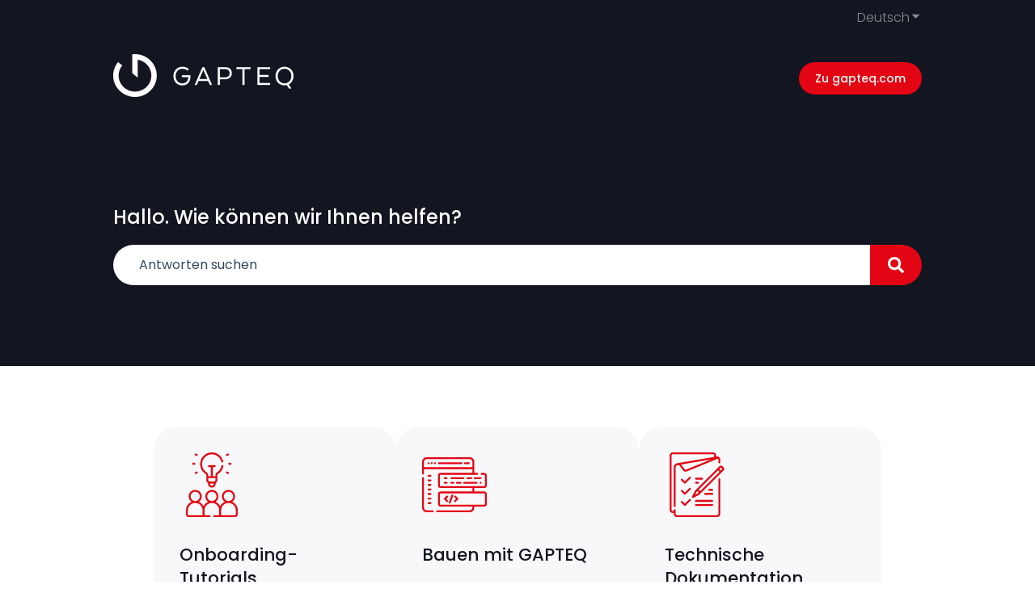

--- FILE ---
content_type: text/css
request_url: https://knowledgebase.gapteq.com/hubfs/hub_generated/template_assets/1/281161719020/1765805363103/template_ix-wissensdatenbank.min.css
body_size: 1274
content:
.header__top .header__wrapper--top{align-items:flex-end;flex-direction:column;justify-content:flex-end}.header__menu-toggle svg{fill:#fff}.header__language-switcher #hs_cos_wrapper_knowledgebase_header_language_switcher .globe_class{background:none}.header__language-switcher .header__language-switcher-current-label span{color:hsla(0,0%,100%,.5)}.header__language-switcher .header__language-switcher-current-label button svg{fill:hsla(0,0%,100%,.5)}#hs_cos_wrapper_knowledgebase_header .button{font-size:14px;font-weight:500;padding:12px 20px;transform:scale(1);transition:box-shadow,background-image,background-color,transform;transition-duration:.1s;transition-timing-function:ease-in-out}#hs_cos_wrapper_knowledgebase_header .button:hover{transform:scale(1.07)}#hs_cos_wrapper_hs_kb-search-input-module .hs-search-field__bar>form>label{margin-bottom:16px}#hs_cos_wrapper_hs_kb-search-input-module .hs-search-field__bar>form>.hs-search-field__input{border-radius:28px 0 0 28px;padding:16px 32px}#hs_cos_wrapper_hs_kb-search-input-module .hs-search-field__button{background-color:#e30513;border-radius:0 28px 28px 0;cursor:pointer;padding:0 32px}#hs_cos_wrapper_hs_kb-search-input-module .hs-search-field__button:hover{background-color:#df3944}.hs-kb-search-input-wrapper .hs-search-field__bar .hs-search-field__button span svg{fill:#fff;height:20px}#hs_cos_wrapper_breadcrumbs .hs-kb-breadcrumb_item a,#hs_cos_wrapper_breadcrumbs .hs-kb-breadcrumb_item span{color:#595a62;font-size:14px;padding:24px 0}#hs_cos_wrapper_breadcrumbs .hs-kb-breadcrumb_item a:hover{color:#131520}@media only screen and (max-width:767px){.hs-kb-breadcrumb-container{margin-bottom:64px}#hs_cos_wrapper_breadcrumbs .hs-kb-breadcrumb_item a,#hs_cos_wrapper_breadcrumbs .hs-kb-breadcrumb_item span{padding:14px 0}}#hs_cos_wrapper_accordion-menu>.hs-kb-category_accordion_nav_list>.hs-kb-category_accordion_nav_list_item:not(:last-child){border-bottom:1px solid #e3e6ec}#hs_cos_wrapper_accordion-menu .hs-kb-anchor_toggle>.hs-kb-category-accordion_link{padding:16px 0 16px 20px}#hs_cos_wrapper_accordion-menu .hs-kb-category-accordion_link{color:#595a62;line-height:1.6;position:relative}#hs_cos_wrapper_accordion-menu .hs-kb-anchor_toggle--active .hs-kb-category-accordion_link{color:#131520;font-weight:600}#hs_cos_wrapper_accordion-menu .hs-kb-category_accordion_nav_list_item--has-children input[type=checkbox]{height:100%}#hs_cos_wrapper_accordion-menu .hs-kb-category_accordion_nav_list_item--has-children .toggle_icon--arrow:after{content:url([data-uri])}#hs_cos_wrapper_accordion-menu .hs-kb-category-accordion_link--active,#hs_cos_wrapper_accordion-menu .hs-kb-category-accordion_link--active:hover{background-color:#f8f8fa;color:#131520;font-weight:500}#hs_cos_wrapper_accordion-menu .hs-kb-category_accordion_nav_list_item--has-children .hs-kb-category_accordion_nav_list .hs-kb-category-accordion_link{padding-left:2rem}#hs_cos_wrapper_accordion-menu .hs-kb-category-accordion_link.hs-kb-category-accordion_link--active:before{background-color:#e30513;border-radius:50%;content:"";display:block;height:4px;left:1.3rem;position:absolute;top:20px;width:4px}#hs_cos_wrapper_accordion-menu .hs-kb-category_accordion_nav_list{--bg-color-active:transparent}h1,h2,h3,h4,h5,h6{font-weight:500}.kb-body-wrapper{line-height:1.6}strong{font-weight:600}h1[data-hs-cos-type=inline_text_field]{line-height:1.16;margin-bottom:32px}@media only screen and (max-width:767px){h1[data-hs-cos-type=inline_text_field]{font-size:32px}}[data-hs-cos-type=inline_richtext_field] ol,[data-hs-cos-type=inline_richtext_field] ul{margin-left:2px;padding-left:0}#ka-feedback-form .ka-feedback-rating-buttons button{background-color:transparent;border:2px solid #e30513;border-radius:999px;color:#e30513;font-size:14px;font-weight:600;height:unset;padding:10px 0;width:90px}#ka-feedback-form .ka-feedback-rating-buttons button.ka-feedback-rating-button span{font-family:Poppins!important}#ka-feedback-form .ka-feedback-rating-buttons button:hover{background-color:#e30513;color:#fff}.knowledgebase-post .hs-callout-type-tip{background-color:#f8f8fa;border-left-color:#e30513;color:#595a62}.knowledgebase-post .hs-callout-type-tip strong a{font-weight:400}#hs_cos_wrapper_knowledgebase_category_listing .hs-kb-home-list__category{background-color:#f8f8fa;border-radius:30px;box-shadow:none;transition:scale .2s ease}#hs_cos_wrapper_knowledgebase_category_listing .hs-kb-home-list__category:hover{scale:1.02}#hs_cos_wrapper_knowledgebase_category_listing .hs-kb-home-list__category-link{padding:32px 32px 48px}#hs_cos_wrapper_knowledgebase_category_listing .hs-kb-home-list__icon{height:auto;justify-content:left;margin-bottom:32px}#hs_cos_wrapper_knowledgebase_category_listing .hs-kb-home-list__image{height:80px;transition:scale .2s ease}#hs_cos_wrapper_knowledgebase_category_listing .hs-kb-home-list__category:hover .hs-kb-home-list__image{scale:1.1}#hs_cos_wrapper_knowledgebase_category_listing .hs-kb-home-list__text{text-align:left}#hs_cos_wrapper_knowledgebase_category_listing .hs-kb-home-list__text__category-title{font-size:1.33rem;line-height:1.4;margin-bottom:24px}@media (max-width:1139px){#hs_cos_wrapper_knowledgebase_category_listing .hs-kb-home-list__text__category-title{font-size:1.11rem}}@media (max-width:767px){#hs_cos_wrapper_knowledgebase_category_listing .hs-kb-home-list__text__category-title{font-size:1.25rem}}.footer{padding-left:32px;padding-right:32px}.footer__bottom{padding-left:0;padding-right:0}.footer__bottom--left img{margin-bottom:0}#hs_cos_wrapper_footer_copyright{align-items:center;display:flex;flex-grow:1;margin-top:0}#hs_cos_wrapper_footer_copyright ul{display:flex;flex-wrap:wrap;gap:24px;list-style:none;margin:0;padding:0}#hs_cos_wrapper_footer_copyright ul li{margin:0}#hs_cos_wrapper_footer_copyright ul li a,#hs_cos_wrapper_footer_copyright ul li span{color:#595a62;font-size:14px}#hs_cos_wrapper_footer_copyright ul li a:hover{color:#e30513}@media only screen and (max-width:986px){.footer__bottom{flex-direction:column;gap:32px}}

--- FILE ---
content_type: image/svg+xml
request_url: https://knowledgebase.gapteq.com/hubfs/Gapteq%202024/Icons/icon-schulungsinhalte.svg
body_size: 522
content:
<?xml version="1.0" encoding="UTF-8"?><svg id="uuid-0b482342-e7a9-444b-b34d-78be3b990bd2" xmlns="http://www.w3.org/2000/svg" width="80" height="80" viewBox="0 0 80 80"><defs><style>.uuid-66dbe0d2-976f-452f-8e9f-d4fa6e9dcd94{fill:#e30513;}</style></defs><path class="uuid-66dbe0d2-976f-452f-8e9f-d4fa6e9dcd94" d="m67.556,32.047c-.647,0-1.172.525-1.172,1.172v43.105c0,.735-.598,1.333-1.333,1.333H14.95c-.735,0-1.333-.598-1.333-1.333v-5.01c0-.647-.525-1.172-1.172-1.172s-1.172.525-1.172,1.172v1.333h-1.333c-.735,0-1.333-.598-1.333-1.333V3.677c0-.735.598-1.333,1.333-1.333h50.101c.735,0,1.333.598,1.333,1.333v1.908l-45.288,7.732c-2.664.062-4.813,2.247-4.813,4.926v48.059c0,.647.525,1.172,1.172,1.172s1.172-.525,1.172-1.172V18.244c0-1.425,1.159-2.584,2.583-2.585,0,0,0,0,0,0,0,0,.001,0,.002,0,1.191,0,2.315.579,3.007,1.548l3.652,5.112c.998,1.397,2.804,1.917,4.392,1.263l38.652-15.916s.003.002.005.003c.305.258.473.619.473,1.019v3.757c0,.647.525,1.172,1.172,1.172s1.172-.525,1.172-1.172v-3.757c0-1.086-.476-2.11-1.306-2.81-.83-.7-1.919-.997-2.99-.814l-.714.122v-1.508c0-2.027-1.649-3.677-3.677-3.677H9.94c-2.027,0-3.677,1.649-3.677,3.677v67.636c0,2.027,1.649,3.677,3.677,3.677h1.333v1.333c0,2.027,1.649,3.677,3.677,3.677h50.101c2.027,0,3.677-1.649,3.677-3.677v-43.105c0-.647-.525-1.172-1.172-1.172Zm-41.194-10.633c-.576.237-1.231.049-1.592-.458l-3.652-5.112c-.228-.319-.486-.612-.767-.877l37.016-6.32-31.004,12.767Z"/><path class="uuid-66dbe0d2-976f-452f-8e9f-d4fa6e9dcd94" d="m73.028,18.764l-1.772-1.771c-.945-.945-2.483-.945-3.429,0l-2.656,2.655s-.001,0-.002.001,0,.001-.001.002l-25.694,25.694h0s0,0,0,0l-.621.621c-.852.852-1.557,1.831-2.096,2.909l-2.816,5.631c-.226.451-.137.996.219,1.353.225.225.525.343.829.343.178,0,.357-.04.524-.124l5.631-2.815c1.078-.539,2.056-1.244,2.909-2.097l.62-.62s.001,0,.001-.001,0-.001.001-.001l28.351-28.351c.945-.945.945-2.483,0-3.429Zm-29.181,29.295l-1.885-1.885,24.038-24.038,1.886,1.886-24.038,24.037Zm-3.75,3.108l-2.486,1.243,1.243-2.486c.383-.765.872-1.466,1.454-2.088l1.877,1.877c-.623.583-1.324,1.072-2.088,1.455Zm31.274-30.631l-1.828,1.828-1.886-1.886,1.828-1.828c.016-.016.036-.024.057-.024.021,0,.041.008.057.024l1.771,1.771c.032.031.031.083,0,.114Z"/><path class="uuid-66dbe0d2-976f-452f-8e9f-d4fa6e9dcd94" d="m32.061,30.404c-.458-.458-1.2-.458-1.657,0l-5.434,5.434-2.929-2.929c-.458-.458-1.2-.458-1.657,0-.458.458-.458,1.2,0,1.657l3.758,3.758c.22.22.518.343.829.343s.609-.123.829-.343l6.263-6.263c.458-.458.458-1.2,0-1.657Z"/><path class="uuid-66dbe0d2-976f-452f-8e9f-d4fa6e9dcd94" d="m47.435,32.485c0-.647-.525-1.172-1.172-1.172h-7.515c-.647,0-1.172.525-1.172,1.172s.525,1.172,1.172,1.172h7.515c.647,0,1.172-.525,1.172-1.172Z"/><path class="uuid-66dbe0d2-976f-452f-8e9f-d4fa6e9dcd94" d="m38.748,36.323c-.647,0-1.172.525-1.172,1.172s.525,1.172,1.172,1.172h2.505c.647,0,1.172-.525,1.172-1.172s-.525-1.172-1.172-1.172h-2.505Z"/><path class="uuid-66dbe0d2-976f-452f-8e9f-d4fa6e9dcd94" d="m58.788,47.435c.647,0,1.172-.525,1.172-1.172s-.525-1.172-1.172-1.172h-3.758c-.647,0-1.172.525-1.172,1.172s.525,1.172,1.172,1.172h3.758Z"/><path class="uuid-66dbe0d2-976f-452f-8e9f-d4fa6e9dcd94" d="m48.849,51.273c0,.647.525,1.172,1.172,1.172h8.768c.647,0,1.172-.525,1.172-1.172s-.525-1.172-1.172-1.172h-8.768c-.647,0-1.172.525-1.172,1.172Z"/><path class="uuid-66dbe0d2-976f-452f-8e9f-d4fa6e9dcd94" d="m32.061,44.181c-.458-.457-1.2-.457-1.657,0l-5.434,5.434-2.929-2.929c-.458-.457-1.2-.457-1.657,0-.458.458-.458,1.2,0,1.657l3.757,3.757c.229.229.529.343.829.343s.6-.114.829-.343l6.263-6.263c.458-.458.458-1.2,0-1.657Z"/><path class="uuid-66dbe0d2-976f-452f-8e9f-d4fa6e9dcd94" d="m30.404,57.959l-5.434,5.434-2.929-2.929c-.458-.458-1.2-.458-1.657,0-.458.458-.458,1.2,0,1.657l3.757,3.758c.22.22.518.343.829.343s.609-.123.829-.343l6.263-6.263c.458-.458.458-1.2,0-1.657-.458-.457-1.2-.457-1.657,0Z"/><path class="uuid-66dbe0d2-976f-452f-8e9f-d4fa6e9dcd94" d="m37.576,60.04c0,.647.525,1.172,1.172,1.172h20.04c.647,0,1.172-.525,1.172-1.172s-.525-1.172-1.172-1.172h-20.04c-.647,0-1.172.525-1.172,1.172Z"/><path class="uuid-66dbe0d2-976f-452f-8e9f-d4fa6e9dcd94" d="m38.748,66.222h20.04c.647,0,1.172-.525,1.172-1.172s-.525-1.172-1.172-1.172h-20.04c-.647,0-1.172.525-1.172,1.172s.525,1.172,1.172,1.172Z"/></svg>

--- FILE ---
content_type: image/svg+xml
request_url: https://knowledgebase.gapteq.com/hubfs/Gapteq%202024/Logo/gapteq-logo.svg
body_size: 326
content:
<svg id="Page-1" xmlns="http://www.w3.org/2000/svg" width="224.521" height="54" viewBox="0 0 224.521 54">
  <g id="logo-gapteq-neu" transform="translate(0)">
    <path id="Path" d="M115.44,33.55h-7.927V31.128h10.514v1.6c0,6.826-3.688,11.229-10.019,11.229C101.183,43.953,97,38.779,97,32.229c0-6.6,4.349-11.725,11.175-11.725,5.45,0,7.927,2.972,7.927,2.972l-1.541,1.982a9.008,9.008,0,0,0-6.385-2.477c-5.284,0-8.478,4.183-8.478,9.247s3.083,9.248,8.312,9.248c4.4,0,7.377-3.082,7.377-7.762v-.165h.054Z" transform="translate(-21.485 -4.542)" fill="#131520"/>
    <path id="Shape" d="M152.446,43.544h-2.7L147.6,38.59H135.657l-2.092,4.954h-2.7l9.633-22.4h2.367ZM136.7,36.168h9.909L141.657,24.5Z" transform="translate(-28.987 -4.683)" fill="#131520"/>
    <path id="Shape-2" data-name="Shape" d="M185.1,28.557c0,5.064-3.413,7.761-8.7,7.761h-6.054v7.156h-2.643v-22.4h8.808C181.853,21.125,185.1,23.712,185.1,28.557Zm-8.587-5.01H170.4v10.4h6.11c3.633,0,5.945-1.541,5.945-5.284C182.4,25.2,180.091,23.547,176.514,23.547Z" transform="translate(-37.147 -4.667)" fill="#131520"/>
    <path id="Path-2" data-name="Path" d="M197.529,21.141h17.5v2.422h-7.486V43.544H204.9V23.563h-7.432V21.141Z" transform="translate(-43.74 -4.683)" fill="#131520"/>
    <path id="Path-3" data-name="Path" d="M244.789,33.416H233.56v7.706h13.1v2.421H230.917v-22.4h15.744v2.422h-13.1v7.431h11.229Z" transform="translate(-51.148 -4.683)" fill="#131520"/>
    <path id="Shape-3" data-name="Shape" d="M259.908,32.229c0-6.6,4.349-11.725,11.064-11.725,6.826,0,11.119,5.119,11.119,11.725,0,4.624-2.146,8.587-5.834,10.514l3.247,5.229h-2.972l-2.7-4.349a15.157,15.157,0,0,1-2.863.33C264.257,43.953,259.908,38.779,259.908,32.229Zm19.541,0c0-5.064-3.248-9.247-8.422-9.247s-8.367,4.183-8.367,9.247,3.193,9.193,8.367,9.193S279.449,37.294,279.449,32.229Z" transform="translate(-57.569 -4.542)" fill="#131520"/>
    <path id="Path-4" data-name="Path" d="M48,44.036a27.932,27.932,0,0,0,3.908-6.5,26.816,26.816,0,0,0,0-21.028A26.986,26.986,0,0,0,37.539,2.146,26.617,26.617,0,0,0,27.026,0H23.668V24.109l6.716,5.5V6.99A20.3,20.3,0,0,1,47.338,27.027,20.088,20.088,0,0,1,42.825,39.8l-.165.165a15.056,15.056,0,0,1-1.267,1.376,20.33,20.33,0,0,1-28.733,0A20.327,20.327,0,0,1,11.228,14.2L6.054,9.963A26.886,26.886,0,0,0,0,26.973,26.418,26.418,0,0,0,2.146,37.486,27,27,0,0,0,16.514,51.854a26.823,26.823,0,0,0,21.027,0,27.445,27.445,0,0,0,8.587-5.78c.6-.6,1.155-1.211,1.706-1.871Z" transform="translate(0 0)" fill="#131520"/>
  </g>
</svg>


--- FILE ---
content_type: image/svg+xml
request_url: https://knowledgebase.gapteq.com/hubfs/Gapteq%202024/Icons/icon-frage.svg
body_size: 180
content:
<?xml version="1.0" encoding="UTF-8"?><svg id="uuid-7d182d52-c54e-40d8-bc97-d7644ab0e816" xmlns="http://www.w3.org/2000/svg" width="80" height="80" viewBox="0 0 80 80"><defs><style>.uuid-b2d6d333-c3a0-40d2-a1fe-5caa0ecfa9a9{fill:#e30513;}</style></defs><path class="uuid-b2d6d333-c3a0-40d2-a1fe-5caa0ecfa9a9" d="m40,60.397c-4.279,0-7.759-3.482-7.759-7.761v-2.794c0-6.998,4.408-13.26,10.97-15.581,4.089-1.445,6.723-5.489,6.407-9.835-.347-4.753-4.195-8.572-8.951-8.883-5.034-.334-9.522,3.298-10.216,8.266-.062.449-.093.905-.093,1.355,0,4.279-3.481,7.761-7.759,7.761s-7.761-3.482-7.761-7.761c0-1.168.082-2.345.243-3.499C16.889,8.688,28.575-.806,41.68.054c4.888.32,9.548,2.063,13.477,5.04.516.391.617,1.126.226,1.642-.391.516-1.126.617-1.642.226-3.562-2.699-7.785-4.279-12.214-4.569-11.886-.779-22.485,7.829-24.127,19.596-.146,1.047-.22,2.116-.22,3.175,0,2.987,2.43,5.417,5.417,5.417s5.416-2.43,5.416-5.417c0-.557.039-1.121.116-1.677.863-6.18,6.438-10.696,12.691-10.282,5.916.386,10.704,5.137,11.135,11.051.393,5.397-2.881,10.42-7.963,12.215-5.627,1.991-9.408,7.365-9.408,13.372v2.794c0,2.987,2.429,5.417,5.416,5.417s5.417-2.43,5.417-5.417v-2.794c0-1.425.879-2.694,2.187-3.158,9.671-3.419,15.903-12.966,15.155-23.216-.347-4.772-2.171-9.248-5.274-12.943-.416-.496-.352-1.235.144-1.651.496-.416,1.235-.352,1.651.144,3.422,4.075,5.433,9.013,5.817,14.28.824,11.301-6.048,21.826-16.711,25.596-.374.132-.625.514-.625.948v2.794c0,4.279-3.482,7.761-7.761,7.761h0Z"/><path class="uuid-b2d6d333-c3a0-40d2-a1fe-5caa0ecfa9a9" d="m40,80c-.547,0-1.094-.058-1.625-.171-.633-.135-1.036-.758-.9-1.391.135-.633.759-1.036,1.391-.9.37.079.752.119,1.134.119,2.987,0,5.417-2.43,5.417-5.417v-.055c0-2.986-2.43-5.416-5.417-5.416s-5.416,2.429-5.416,5.416v.055c0,.923.236,1.834.682,2.633.316.565.113,1.279-.452,1.595-.565.316-1.279.113-1.595-.452-.641-1.148-.98-2.454-.98-3.776v-.055c0-4.279,3.481-7.759,7.759-7.759s7.761,3.481,7.761,7.759v.055c0,4.279-3.482,7.761-7.761,7.761Z"/></svg>

--- FILE ---
content_type: image/svg+xml
request_url: https://knowledgebase.gapteq.com/hubfs/Gapteq%202024/Icons/icon-projekt.svg
body_size: 2413
content:
<?xml version="1.0" encoding="UTF-8"?><svg id="uuid-79472cc4-14c3-4bdb-8fe9-c0e4e21563d7" xmlns="http://www.w3.org/2000/svg" width="80" height="80" viewBox="0 0 80 80"><defs><style>.uuid-842956b4-35b1-493f-b207-32342bc0fd0f{fill:#e30513;}</style></defs><path class="uuid-842956b4-35b1-493f-b207-32342bc0fd0f" d="m79.295,37.083c-.031-.616-.557-1.122-1.177-1.122h-13.589l2.205-5.029c.124-.282.131-.616.019-.903l-1.129-2.898c.628-.231,1.238-.512,1.821-.844l2.83,1.75c.523.292,1.021.222,1.495-.209l2.737-3.006c.387-.425.412-1.067.059-1.521l-2.032-2.61c.249-.556.455-1.129.616-1.715l3.245-.749c.558-.129.943-.639.914-1.21l-.204-4.045c-.029-.572-.463-1.04-1.031-1.112l-3.304-.418c-.22-.566-.482-1.116-.786-1.644l1.759-2.801c.306-.487.217-1.123-.211-1.507l-3.026-2.715c-.423-.38-1.057-.404-1.508-.058l-2.639,2.027c-.564-.249-1.145-.455-1.739-.616l-.751-3.216c-.13-.556-.641-.943-1.21-.911l-4.075.206c-.571.029-1.039.462-1.112,1.028l-.423,3.275c-.575.22-1.132.483-1.668.788l-2.83-1.75c-.484-.299-1.112-.211-1.495.209l-2.737,3.006c-.387.425-.412,1.067-.058,1.521l2.032,2.609c-.194.432-.359.876-.5,1.327l-5.532-2.425c-.686-.227-1.205-.025-1.556.607l-4.695,10.709V2.766c0-1.527-2.362-1.527-2.362,0v5.173c-8.094.342-15.56,4.619-20.042,11.513-.805,1.238,1.106,2.632,1.98,1.287,4.046-6.223,10.768-10.095,18.061-10.436v50.001h-7.282c-.993,0-1.802-.813-1.802-1.813v-4.049c0-.434-.239-.834-.621-1.04-7.516-4.048-12.135-11.876-12.054-20.43.021-2.236.368-4.447,1.032-6.572.455-1.458-1.8-2.162-2.255-.704-.733,2.346-1.116,4.787-1.139,7.254-.087,9.196,4.752,17.631,12.675,22.186v3.355c0,1.891,1.26,3.491,2.983,4.003v5.595c0,3.613,2.939,6.552,6.552,6.552h1.911v4.178c0,1.527,2.362,1.527,2.362,0v-28.267l12.034,5.276-.271,1.543c-.397.135-.785.294-1.161.478l-2.121-1.478c-.469-.327-1.106-.271-1.511.134l-2.333,2.335c-.405.405-.46,1.041-.133,1.511l1.48,2.119c-.183.377-.342.764-.477,1.162l-2.525.446c-.566.1-.978.593-.976,1.168l.014,3.312c.002.569.41,1.055.969,1.157l2.541.464c.139.403.303.796.491,1.177l-1.459,2.105c-.325.469-.268,1.105.136,1.508l2.352,2.35c.404.404,1.039.46,1.508.134l2.103-1.461c.382.188.775.351,1.178.49l.466,2.54c.103.559.589.966,1.158.968l3.312.01h.004c.573,0,1.064-.412,1.163-.977l.443-2.526c.397-.135.785-.294,1.161-.478l2.12,1.478c.47.327,1.106.271,1.511-.134l2.333-2.335c.405-.405.46-1.041.133-1.511l-1.48-2.119c.183-.377.342-.764.477-1.162l2.525-.446c.566-.1.978-.593.976-1.168l-.013-3.312c-.002-.569-.41-1.055-.969-1.157l-2.388-.436c3.38-.015,6.813-.016,10.151-.016.391.073.752-.043,1.083-.351l4.964-5.278c.206-.219.321-.508.321-.809v-20.122c0-.02-.004-.039-.005-.059h0Zm-3.909,1.24l-2.691,2.861h-16.944l2.691-2.861h16.944Zm-13.328-20.346c-.111-.286-.345-.53-.626-.653l-4.482-1.965c.214-2.152,1.994-3.891,4.239-4.004,2.473-.12,4.58,1.765,4.704,4.212.101,2.006-1.174,3.81-3.044,4.436l-.789-2.026Zm-1.169,3.507l1.276,3.275,1.349,3.464-4.687-2.07,2.062-4.668Zm-8.281-11.461l-1.873-2.405,1.407-1.545,2.613,1.616c.39.241.885.235,1.268-.017.762-.499,1.587-.889,2.454-1.158.441-.137.761-.519.82-.976l.39-3.021,2.104-.106.693,2.966c.105.45.462.797.915.889.889.181,1.749.485,2.558.905.407.211.9.168,1.264-.111l2.437-1.871,1.555,1.395-1.621,2.582c-.247.393-.24.895.016,1.281.501.755.893,1.573,1.163,2.431.139.44.521.759.978.817l3.047.386.105,2.07-2.992.691c-.449.104-.797.46-.891.911-.182.881-.489,1.734-.912,2.535-.217.411-.172.91.113,1.277l1.873,2.405-1.407,1.545-2.613-1.616c-.39-.241-.885-.235-1.268.016-.639.418-1.322.759-2.036,1.017l-1.062-2.725c2.8-.99,4.699-3.722,4.546-6.757-.189-3.748-3.411-6.642-7.182-6.452-3.163.16-5.722,2.441-6.353,5.384l-2.746-1.204c.183-.647.434-1.276.751-1.876.217-.411.173-.91-.113-1.277h0Zm-18.871,62.256c-2.31,0-4.19-1.88-4.19-4.19v-5.423h6.101v9.613h-1.911Zm4.273-45.285l6.384-14.561,15.005,6.579-3.21,7.266c-.229.686-.028,1.205.603,1.558l7.305,3.227-2.148,4.899h-4.019c-.326,0-.637.134-.86.372l-4.964,5.278c-.243.259-.371.949-.341,1.321v10.937h-.31s-13.446-5.896-13.446-5.896v-20.978Zm25.776,40.643l-2.264.4c-.457.081-.825.422-.939.872-.177.696-.449,1.36-.81,1.975-.233.398-.214.895.051,1.273l1.327,1.902-.934.935-1.903-1.326c-.378-.264-.876-.283-1.273-.049-.614.361-1.278.634-1.974.811-.45.115-.791.483-.871.94l-.398,2.265-1.337-.004-.419-2.284c-.083-.451-.419-.814-.863-.93-.699-.183-1.367-.46-1.985-.826-.397-.235-.895-.217-1.274.047l-1.889,1.311-.956-.955,1.31-1.89c.263-.379.281-.877.046-1.274-.366-.619-.645-1.286-.828-1.985-.116-.444-.479-.78-.93-.862l-2.284-.417-.006-1.336,2.264-.4c.457-.081.825-.422.939-.872.177-.696.449-1.36.81-1.975.233-.398.214-.895-.05-1.273l-1.328-1.902.934-.935,1.903,1.326c.378.264.876.283,1.273.049.614-.361,1.278-.634,1.974-.811.45-.115.791-.483.871-.94l.397-2.265,1.337.004.419,2.284c.083.451.419.814.863.93.699.183,1.367.46,1.985.826.397.235.895.217,1.274-.047l1.889-1.311.956.955-1.31,1.89c-.263.379-.281.877-.046,1.274.366.619.645,1.286.828,1.985.116.444.479.78.93.862l2.284.417.006,1.336Zm10.553-8.078c0-1.163-.003-4.036-.003-4.036,0-1.527-2.362-1.527-2.362,0v5.817c-2.982,0-6.026.002-9.033.015l.657-.948c.325-.469.268-1.105-.136-1.508l-2.352-2.35c-.404-.404-1.039-.46-1.508-.134l-2.103,1.461c-.382-.188-.775-.351-1.178-.49l-.466-2.54c-.149-.811-1.005-1.073-1.709-.97-.019-1.312.123-8.171,0-10.275h17.829v5.756c0,1.527,2.362,1.527,2.362,0,0,0,.004-4.44.004-6.473l2.598-2.763v16.675l-2.599,2.763Z"/><path class="uuid-842956b4-35b1-493f-b207-32342bc0fd0f" d="m53.08,61.569c-.006,0-.012,0-.017,0-1.426,0-2.763.554-3.769,1.56-1.009,1.01-1.562,2.355-1.556,3.788.006,1.429.567,2.774,1.581,3.787s2.359,1.573,3.788,1.578h.017c1.426,0,2.764-.554,3.769-1.56,1.009-1.01,1.562-2.355,1.556-3.788-.006-1.429-.567-2.774-1.581-3.786-1.014-1.013-2.359-1.573-3.788-1.578h0Zm2.142,7.482c-.561.562-1.31.876-2.108.867-.801-.003-1.556-.317-2.126-.887-.57-.569-.885-1.324-.889-2.125-.003-.798.304-1.547.865-2.109.561-.562,1.313-.872,2.108-.867.801.003,1.556.317,2.126.887.57.569.885,1.324.888,2.125.003.798-.304,1.547-.865,2.109h0Z"/><path class="uuid-842956b4-35b1-493f-b207-32342bc0fd0f" d="m16.014,13.594c.991,0,1.536-1.315.835-2.016l-4.027-4.028c-1.08-1.08-2.75.59-1.67,1.67l4.027,4.028c.231.231.533.346.835.346Z"/><path class="uuid-842956b4-35b1-493f-b207-32342bc0fd0f" d="m7.541,32.2H1.846c-1.527,0-1.527,2.362,0,2.362h5.695c1.527,0,1.527-2.362,0-2.362Z"/><path class="uuid-842956b4-35b1-493f-b207-32342bc0fd0f" d="m15.539,53.366l-4.027,4.028c-1.08,1.08.591,2.75,1.67,1.67l4.027-4.028c1.08-1.08-.591-2.75-1.67-1.67Z"/></svg>

--- FILE ---
content_type: image/svg+xml
request_url: https://knowledgebase.gapteq.com/hubfs/Gapteq%202024/Icons/icon-koennen.svg
body_size: 714
content:
<?xml version="1.0" encoding="UTF-8"?><svg id="uuid-ebcbb0e2-d901-459a-b6cb-74d17e247018" xmlns="http://www.w3.org/2000/svg" width="80" height="80" viewBox="0 0 80 80"><defs><style>.uuid-aa11aa95-6dd8-4332-a452-f4bc64fafeda{fill:#e30513;}</style></defs><path class="uuid-aa11aa95-6dd8-4332-a452-f4bc64fafeda" d="m65.108,61.136c2.136-1.457,3.542-3.91,3.542-6.685,0-4.459-3.628-8.086-8.086-8.086s-8.087,3.628-8.087,8.086c0,2.781,1.412,5.239,3.556,6.695-2.488,1.095-4.522,3.062-5.727,5.509-1.188-2.435-3.24-4.42-5.761-5.518,2.137-1.457,3.543-3.91,3.543-6.685,0-4.459-3.628-8.086-8.086-8.086s-8.087,3.628-8.087,8.086c0,2.781,1.412,5.239,3.556,6.695-2.488,1.095-4.522,3.062-5.727,5.509-1.186-2.431-3.235-4.418-5.762-5.518,2.137-1.457,3.543-3.91,3.543-6.685,0-4.459-3.628-8.086-8.086-8.086s-8.087,3.628-8.087,8.086c0,2.781,1.412,5.239,3.556,6.695-4.063,1.789-6.923,5.899-6.923,10.636v4.939c0,1.808,1.471,3.279,3.279,3.279h26.003c.647,0,1.172-.525,1.172-1.172s-.525-1.172-1.172-1.172h-6.375v-5.875c0-5.031,4.031-9.177,8.986-9.244,4.926-.051,9.233,3.843,9.233,9.244v5.875h-6.375c-.647,0-1.172.525-1.172,1.172s.525,1.172,1.172,1.172h26.003c1.808,0,3.279-1.471,3.279-3.279v-5.074c0-4.741-2.89-8.761-6.909-10.51h0Zm-51.413-6.685c0-3.167,2.576-5.743,5.743-5.743s5.743,2.576,5.743,5.743-2.576,5.743-5.743,5.743-5.743-2.576-5.743-5.743h0Zm14.852,17.33v5.875H11.263c-.516,0-.935-.42-.935-.935v-4.939c0-5.031,4.031-9.177,8.986-9.244,4.936-.052,9.233,3.854,9.233,9.244Zm11.473-11.588c-.006,0-.012,0-.017,0-.01,0-.02,0-.03,0-3.154-.015-5.715-2.585-5.715-5.742s2.576-5.743,5.743-5.743,5.743,2.576,5.743,5.743c0,3.16-2.566,5.732-5.723,5.742h0Zm14.801-5.742c0-3.167,2.576-5.743,5.743-5.743s5.743,2.576,5.743,5.743-2.576,5.743-5.743,5.743-5.743-2.576-5.743-5.743Zm14.852,22.27c0,.516-.42.935-.935.935h-17.284v-5.875c0-5.031,4.031-9.177,8.986-9.244,5.113-.053,9.233,4.083,9.233,9.109v5.074Z"/><path class="uuid-aa11aa95-6dd8-4332-a452-f4bc64fafeda" d="m60.326,14.035c0,.647.525,1.172,1.172,1.172h1.579c.647,0,1.172-.525,1.172-1.172s-.525-1.172-1.172-1.172h-1.579c-.647,0-1.172.525-1.172,1.172Z"/><path class="uuid-aa11aa95-6dd8-4332-a452-f4bc64fafeda" d="m16.923,12.863c-.647,0-1.172.525-1.172,1.172s.525,1.172,1.172,1.172h1.579c.647,0,1.172-.525,1.172-1.172s-.525-1.172-1.172-1.172h-1.579Z"/><path class="uuid-aa11aa95-6dd8-4332-a452-f4bc64fafeda" d="m59.4,1.481l-1.368.79c-.561.323-.753,1.04-.429,1.601.323.56,1.04.753,1.601.429l1.368-.79c.561-.323.753-1.04.429-1.601-.324-.561-1.04-.752-1.601-.429Z"/><path class="uuid-aa11aa95-6dd8-4332-a452-f4bc64fafeda" d="m20.796,23.769l-1.368.79c-.56.323-.753,1.04-.429,1.601.323.56,1.04.753,1.601.429l1.368-.79c.56-.323.753-1.04.429-1.601-.323-.56-1.04-.752-1.601-.429Z"/><path class="uuid-aa11aa95-6dd8-4332-a452-f4bc64fafeda" d="m58.032,25.799l1.368.79c.561.324,1.277.131,1.601-.429.324-.56.132-1.277-.429-1.601l-1.368-.79c-.56-.324-1.277-.132-1.601.429-.324.56-.132,1.277.429,1.601Z"/><path class="uuid-aa11aa95-6dd8-4332-a452-f4bc64fafeda" d="m21.968,2.271l-1.368-.79c-.561-.323-1.278-.132-1.601.429-.324.561-.132,1.277.429,1.601l1.368.79c.559.323,1.277.133,1.601-.429.324-.561.132-1.277-.429-1.601Z"/><path class="uuid-aa11aa95-6dd8-4332-a452-f4bc64fafeda" d="m39.526,2.353c5.734-.217,10.881,3.661,12.233,9.224.153.629.787,1.015,1.415.862.629-.153,1.015-.787.862-1.415C52.423,4.381,46.281-.252,39.437.011c-3.549.135-6.922,1.588-9.497,4.09-2.576,2.503-4.122,5.833-4.354,9.377-.349,5.349,2.259,10.424,6.807,13.247.519.322.842.913.842,1.541,0,.034,0,6.146,0,6.18.008,1.485.844,2.782,2.071,3.463v.958c0,2.588,2.105,4.693,4.693,4.693s4.693-2.105,4.693-4.693v-.958c1.234-.686,2.071-1.998,2.071-3.5v-6.092c0-.658.328-1.271.855-1.599,3.486-2.168,5.892-5.719,6.604-9.743.113-.637-.313-1.245-.95-1.358-.637-.112-1.245.313-1.358.95-.596,3.369-2.613,6.344-5.533,8.161-1.21.752-1.961,2.127-1.961,3.589v1.132h-3.249v-11.23c0-.027-.002-.053-.004-.079h2.442c.647,0,1.172-.525,1.172-1.172s-.525-1.172-1.172-1.172h-7.219c-.647,0-1.172.525-1.172,1.172s.525,1.172,1.172,1.172h2.442c-.002.026-.004.052-.004.079v11.23h-3.249v-1.182c0-1.433-.747-2.786-1.95-3.532-3.811-2.365-5.997-6.619-5.704-11.102.398-6.092,5.493-11.045,11.6-11.278h0Zm2.823,36.513c0,1.295-1.054,2.35-2.35,2.35s-2.349-1.054-2.349-2.349v-.45h4.699v.45Zm2.071-7.074v2.616c0,.925-.766,1.664-1.689,1.664h-5.463c-.915,0-1.684-.725-1.689-1.637,0-.048,0-1.54,0-2.644h8.842Z"/></svg>

--- FILE ---
content_type: image/svg+xml
request_url: https://knowledgebase.gapteq.com/hubfs/Gapteq%202024/Icons/icon-timer.svg
body_size: 1141
content:
<?xml version="1.0" encoding="UTF-8"?><svg id="Ebene_1" xmlns="http://www.w3.org/2000/svg" viewBox="0 0 80 80"><defs><style>.cls-1{fill:#e30513;}</style></defs><path class="cls-1" d="M32.509,75.193c-16.505-3.496-28.485-18.296-28.485-35.193,0-12.915,6.894-24.779,18.056-31.199l1.182,2.464c.994,2.071,3.91,2.185,5.056.185l3.488-6.084c.996-1.737-.06-3.935-2.037-4.245L22.841.036c-2.276-.356-4.011,1.992-3.019,4.06l1.241,2.586C9.085,13.499,1.68,26.186,1.68,40c0,18.338,12.946,33.801,30.343,37.486.633.134,1.255-.27,1.389-.904.134-.633-.27-1.255-.904-1.389ZM22.388,2.344c.069,0,6.951,1.082,7.019,1.092.357.056.546.45.366.764l-3.488,6.084c-.205.357-.728.345-.91-.033l-3.44-7.169c-.173-.361.108-.738.453-.738Z"/><path class="cls-1" d="M78.32,40c0-18.333-12.941-33.8-30.343-37.486-.632-.134-1.255.27-1.389.904-.134.633.27,1.255.904,1.389,16.505,3.496,28.485,18.296,28.485,35.193,0,12.915-6.894,24.779-18.056,31.199l-1.182-2.464c-.995-2.073-3.913-2.179-5.056-.185h0l-3.488,6.084c-.995,1.736.06,3.935,2.037,4.245l6.928,1.085c2.276.356,4.012-1.992,3.019-4.06l-1.241-2.586c11.978-6.817,19.383-19.503,19.383-33.318ZM57.522,77.649l-6.928-1.085c-.357-.056-.546-.45-.367-.764l3.488-6.084h0c.206-.359.729-.344.91.033l3.44,7.169c.18.375-.131.795-.543.731Z"/><path class="cls-1" d="M10.97,38.91c-.27,7.304,2.185,14.379,6.914,19.921.222.261.546.41.889.41.277,0,.546-.1.757-.28.237-.202.382-.484.407-.795.024-.311-.073-.614-.276-.851-4.348-5.096-6.605-11.601-6.356-18.317.25-6.753,3.02-13.106,7.803-17.888,4.782-4.783,11.135-7.553,17.888-7.803,6.713-.26,13.222,2.008,18.317,6.356.49.418,1.229.36,1.646-.13.419-.491.36-1.23-.13-1.647-5.541-4.728-12.601-7.185-19.921-6.914-7.345.271-14.254,3.285-19.454,8.485-5.2,5.201-8.214,12.11-8.485,19.454Z"/><path class="cls-1" d="M69.03,41.09c.27-7.304-2.185-14.379-6.914-19.921-.202-.237-.485-.382-.796-.406-.31-.029-.613.073-.851.276-.49.418-.548,1.156-.13,1.646,4.348,5.096,6.605,11.601,6.356,18.317-.25,6.753-3.02,13.106-7.803,17.888-4.782,4.783-11.135,7.553-17.888,7.803-6.722.255-13.221-2.008-18.317-6.356-.238-.203-.542-.305-.851-.276-.311.025-.593.17-.795.407-.203.237-.302.539-.277.85.025.311.169.594.407.796,5.241,4.472,11.929,6.935,18.833,6.935.362,0,.725-.007,1.088-.02,7.345-.271,14.254-3.285,19.453-8.485,5.201-5.2,8.215-12.109,8.486-19.454Z"/><path class="cls-1" d="M52.104,38.869h-8.028c-.197-.677-.561-1.298-1.074-1.811-.513-.513-1.133-.877-1.811-1.074v-4.818c0-.658-.533-1.191-1.191-1.191s-1.191.533-1.191,1.191v4.818c-.677.197-1.298.561-1.811,1.074-1.655,1.655-1.655,4.349,0,6.004.802.802,1.868,1.244,3.002,1.244s2.2-.442,3.002-1.244c.513-.513.877-1.134,1.074-1.811h8.028c.658,0,1.191-.533,1.191-1.191,0-.658-.534-1.191-1.191-1.191ZM41.317,41.377c-.352.352-.82.546-1.317.546s-.965-.194-1.317-.546c-.726-.726-.726-1.908,0-2.635.352-.352.82-.546,1.317-.546s.965.194,1.317.546c.352.352.546.82.546,1.317s-.194.965-.546,1.317Z"/><path class="cls-1" d="M40,55.795c-.658,0-1.191.533-1.191,1.191v4.263c0,.658.533,1.191,1.191,1.191s1.191-.533,1.191-1.191v-4.263c0-.658-.533-1.191-1.191-1.191Z"/><path class="cls-1" d="M40,17.559c-.658,0-1.191.533-1.191,1.191v4.263c0,.658.533,1.191,1.191,1.191s1.191-.533,1.191-1.191v-4.263c0-.658-.533-1.191-1.191-1.191Z"/><path class="cls-1" d="M51.657,57.807l-.516-.894c-.329-.57-1.057-.765-1.627-.436-.57.329-.765,1.058-.436,1.627l.516.894c.221.382.621.596,1.033.596.202,0,.407-.052.595-.16.57-.329.765-1.058.436-1.627Z"/><path class="cls-1" d="M30.923,21.895l-.516-.894c-.329-.57-1.058-.765-1.627-.436-.57.329-.765,1.058-.436,1.627l.516.894c.221.382.621.596,1.033.596.202,0,.407-.052.595-.16.57-.329.765-1.058.436-1.627Z"/><path class="cls-1" d="M58.999,49.593l-.894-.516c-.57-.329-1.298-.134-1.627.436s-.134,1.298.436,1.627l.894.516c.188.108.393.16.595.16.412,0,.812-.214,1.033-.596.329-.57.134-1.298-.436-1.627Z"/><path class="cls-1" d="M23.086,28.86l-.894-.516c-.57-.329-1.298-.134-1.627.436-.329.57-.134,1.298.436,1.627l.894.516c.188.108.393.16.595.16.412,0,.812-.214,1.033-.596.329-.57.134-1.298-.436-1.627Z"/><path class="cls-1" d="M61.25,38.809h-4.263c-.658,0-1.191.533-1.191,1.191s.533,1.191,1.191,1.191h4.263c.658,0,1.191-.533,1.191-1.191,0-.658-.533-1.191-1.191-1.191Z"/><path class="cls-1" d="M23.013,38.809h-4.263c-.658,0-1.191.533-1.191,1.191s.533,1.191,1.191,1.191h4.263c.658,0,1.191-.533,1.191-1.191,0-.658-.533-1.191-1.191-1.191Z"/><path class="cls-1" d="M59.435,28.779c-.329-.57-1.058-.765-1.627-.436l-.894.516c-.57.329-.765,1.058-.436,1.627.221.382.621.596,1.033.596.202,0,.407-.052.595-.16l.894-.516c.57-.329.765-1.058.436-1.627Z"/><path class="cls-1" d="M23.522,49.513c-.329-.57-1.058-.765-1.627-.436l-.894.516c-.57.329-.765,1.058-.436,1.627.221.382.621.596,1.033.596.202,0,.407-.052.595-.16l.894-.516c.57-.329.765-1.058.436-1.627Z"/><path class="cls-1" d="M51.221,20.566c-.57-.329-1.298-.134-1.627.436l-.516.894c-.329.57-.134,1.298.436,1.627.188.108.393.16.595.16.412,0,.812-.214,1.033-.596l.516-.894c.329-.57.134-1.298-.436-1.627Z"/><path class="cls-1" d="M30.487,56.478c-.57-.329-1.298-.134-1.627.436l-.516.894c-.329.57-.134,1.298.436,1.627.188.108.393.16.595.16.412,0,.812-.214,1.033-.596l.516-.894c.329-.57.134-1.298-.436-1.627Z"/></svg>

--- FILE ---
content_type: image/svg+xml
request_url: https://knowledgebase.gapteq.com/hubfs/Gapteq%202024/Icons/icon-autovervollstaendigung.svg
body_size: 1111
content:
<?xml version="1.0" encoding="UTF-8"?><svg id="uuid-4feb967d-b780-40c7-8b56-ae6a455095ba" xmlns="http://www.w3.org/2000/svg" width="80" height="80" viewBox="0 0 80 80"><defs><style>.uuid-5432dca5-6f6a-48b2-b9d8-fa683b33dc7e{fill:#e30513;}</style></defs><path class="uuid-5432dca5-6f6a-48b2-b9d8-fa683b33dc7e" d="m7.983,35.75h2.337c.648,0,1.173-.525,1.173-1.172s-.525-1.173-1.173-1.173h-2.337c-.648,0-1.173.525-1.173,1.173s.525,1.172,1.173,1.172Z"/><path class="uuid-5432dca5-6f6a-48b2-b9d8-fa683b33dc7e" d="m7.983,30.123h2.337c.648,0,1.173-.525,1.173-1.172,0-.648-.525-1.173-1.173-1.173h-2.337c-.648,0-1.173.525-1.173,1.173s.525,1.172,1.173,1.172Z"/><path class="uuid-5432dca5-6f6a-48b2-b9d8-fa683b33dc7e" d="m7.983,41.378h2.337c.648,0,1.173-.525,1.173-1.172,0-.648-.525-1.173-1.173-1.173h-2.337c-.648,0-1.173.525-1.173,1.173s.525,1.172,1.173,1.172Z"/><path class="uuid-5432dca5-6f6a-48b2-b9d8-fa683b33dc7e" d="m7.983,47.006h2.337c.648,0,1.173-.525,1.173-1.172,0-.648-.525-1.173-1.173-1.173h-2.337c-.648,0-1.173.525-1.173,1.173s.525,1.172,1.173,1.172Z"/><path class="uuid-5432dca5-6f6a-48b2-b9d8-fa683b33dc7e" d="m7.983,52.634h2.337c.648,0,1.173-.525,1.173-1.173,0-.648-.525-1.172-1.173-1.172h-2.337c-.648,0-1.173.525-1.173,1.172s.525,1.173,1.173,1.173Z"/><path class="uuid-5432dca5-6f6a-48b2-b9d8-fa683b33dc7e" d="m7.983,58.262h2.337c.648,0,1.173-.525,1.173-1.172,0-.647-.525-1.173-1.173-1.173h-2.337c-.648,0-1.173.525-1.173,1.173s.525,1.172,1.173,1.172Z"/><path class="uuid-5432dca5-6f6a-48b2-b9d8-fa683b33dc7e" d="m7.983,63.89h2.337c.648,0,1.173-.525,1.173-1.172,0-.647-.525-1.173-1.173-1.173h-2.337c-.648,0-1.173.525-1.173,1.173s.525,1.172,1.173,1.172Z"/><path class="uuid-5432dca5-6f6a-48b2-b9d8-fa683b33dc7e" d="m29.837,57.454l2.065-2.064c.458-.458.458-1.201,0-1.658-.458-.458-1.2-.458-1.658,0l-2.893,2.893c-.458.458-.458,1.2,0,1.658l2.893,2.893c.229.229.529.343.829.343s.6-.114.829-.343c.458-.458.458-1.2,0-1.658l-2.065-2.064Z"/><path class="uuid-5432dca5-6f6a-48b2-b9d8-fa683b33dc7e" d="m41.57,53.732c-.458-.458-1.2-.458-1.658,0-.458.458-.458,1.2,0,1.658l2.065,2.064-2.065,2.064c-.458.458-.458,1.2,0,1.658.229.229.529.343.829.343s.6-.114.829-.343l2.893-2.893c.458-.458.458-1.2,0-1.658l-2.894-2.893Z"/><path class="uuid-5432dca5-6f6a-48b2-b9d8-fa683b33dc7e" d="m37.806,52.146c-.609-.221-1.281.092-1.503.701l-3.25,8.929c-.222.609.092,1.281.701,1.503.133.048.268.071.401.071.479,0,.929-.296,1.102-.772l3.25-8.929c.222-.608-.092-1.281-.701-1.502Z"/><path class="uuid-5432dca5-6f6a-48b2-b9d8-fa683b33dc7e" d="m9.066,12.849c-.03-.07-.066-.139-.108-.202-.044-.066-.092-.125-.145-.178-.219-.219-.521-.344-.83-.344s-.611.125-.829.344c-.055.053-.103.113-.147.178-.042.062-.078.131-.106.202-.03.07-.053.145-.067.219-.016.077-.023.153-.023.23,0,.308.125.611.344.829.217.219.521.344.829.344.076,0,.153-.008.23-.023.075-.014.148-.037.219-.067.07-.028.139-.066.203-.108.064-.042.123-.091.178-.145.217-.218.342-.521.342-.829,0-.077-.008-.153-.024-.23-.014-.073-.037-.148-.066-.219Z"/><path class="uuid-5432dca5-6f6a-48b2-b9d8-fa683b33dc7e" d="m11.956,12.125c-.308,0-.61.125-.829.344-.219.218-.344.521-.344.829s.125.611.344.829c.219.219.521.344.829.344s.611-.125.83-.344c.217-.218.344-.521.344-.829s-.127-.611-.344-.829c-.219-.219-.521-.344-.83-.344Z"/><path class="uuid-5432dca5-6f6a-48b2-b9d8-fa683b33dc7e" d="m17.013,12.849c-.03-.07-.066-.139-.108-.202-.042-.066-.09-.125-.145-.178-.055-.055-.114-.103-.178-.147-.064-.042-.131-.078-.202-.108-.072-.028-.145-.052-.22-.067-.15-.03-.306-.03-.458,0-.075.016-.148.039-.219.067-.072.03-.139.066-.203.108-.064.044-.123.092-.178.147-.053.053-.103.113-.145.178-.042.062-.078.131-.108.202-.03.07-.052.145-.067.219-.014.077-.022.153-.022.23,0,.308.125.611.342.829.055.055.114.103.178.145.064.042.131.08.203.108.07.03.144.053.219.067.075.016.153.023.23.023s.153-.008.228-.023c.075-.014.149-.037.22-.067.07-.028.138-.066.202-.108.064-.042.123-.091.178-.145.219-.217.344-.521.344-.829,0-.077-.008-.153-.024-.23-.015-.073-.037-.148-.067-.219Z"/><path class="uuid-5432dca5-6f6a-48b2-b9d8-fa683b33dc7e" d="m48.77,12.125h-27.957c-.648,0-1.172.525-1.172,1.173s.525,1.172,1.172,1.172h27.957c.648,0,1.173-.525,1.173-1.172,0-.648-.525-1.173-1.173-1.173Z"/><path class="uuid-5432dca5-6f6a-48b2-b9d8-fa683b33dc7e" d="m57.687,12.125h-4.794c-.648,0-1.173.525-1.173,1.173s.525,1.172,1.173,1.172h4.794c.648,0,1.172-.525,1.172-1.172s-.525-1.173-1.172-1.173Z"/><path class="uuid-5432dca5-6f6a-48b2-b9d8-fa683b33dc7e" d="m51.89,38.72h15.382c.648,0,1.172-.525,1.172-1.172,0-.648-.525-1.173-1.172-1.173h-15.382c-.648,0-1.173.525-1.173,1.173s.525,1.172,1.173,1.172Z"/><path class="uuid-5432dca5-6f6a-48b2-b9d8-fa683b33dc7e" d="m60.714,33.092c.648,0,1.173-.525,1.173-1.172s-.525-1.173-1.173-1.173h-4.455c-.648,0-1.173.525-1.173,1.173s.525,1.172,1.173,1.172h4.455Z"/><path class="uuid-5432dca5-6f6a-48b2-b9d8-fa683b33dc7e" d="m72.46,30.747h-7.251c-.648,0-1.172.525-1.172,1.173s.525,1.172,1.172,1.172h7.251c.648,0,1.173-.525,1.173-1.172s-.525-1.173-1.173-1.173Z"/><path class="uuid-5432dca5-6f6a-48b2-b9d8-fa683b33dc7e" d="m52.389,31.919c0-.648-.525-1.173-1.172-1.173h-14.812c-.648,0-1.172.525-1.172,1.173s.525,1.172,1.172,1.172h14.812c.648,0,1.172-.525,1.172-1.172Z"/><path class="uuid-5432dca5-6f6a-48b2-b9d8-fa683b33dc7e" d="m43.086,36.375c-.648,0-1.173.525-1.173,1.173s.525,1.172,1.173,1.172h4.455c.648,0,1.173-.525,1.173-1.172,0-.648-.525-1.173-1.173-1.173h-4.455Z"/><path class="uuid-5432dca5-6f6a-48b2-b9d8-fa683b33dc7e" d="m36.191,36.375c-.648,0-1.173.525-1.173,1.173s.525,1.172,1.173,1.172h2.337c.648,0,1.172-.525,1.172-1.172,0-.648-.525-1.173-1.172-1.173h-2.337Z"/><path class="uuid-5432dca5-6f6a-48b2-b9d8-fa683b33dc7e" d="m30.359,36.375h-2.337c-.648,0-1.172.525-1.172,1.173s.525,1.172,1.172,1.172h2.337c.648,0,1.173-.525,1.173-1.172s-.525-1.173-1.173-1.173Z"/><path class="uuid-5432dca5-6f6a-48b2-b9d8-fa683b33dc7e" d="m30.359,30.747h-2.337c-.648,0-1.172.525-1.172,1.173s.525,1.172,1.172,1.172h2.337c.648,0,1.173-.525,1.173-1.172s-.525-1.173-1.173-1.173Z"/><path class="uuid-5432dca5-6f6a-48b2-b9d8-fa683b33dc7e" d="m73.434,36.897c-.042-.064-.091-.125-.145-.178-.053-.055-.114-.103-.178-.147-.064-.042-.131-.078-.202-.108-.072-.028-.145-.052-.22-.066-.15-.031-.306-.031-.458,0-.075.014-.149.037-.219.066-.07.03-.139.066-.203.108-.064.044-.123.092-.178.147-.053.053-.102.114-.145.178-.042.064-.078.131-.108.202-.03.072-.052.145-.067.22-.014.075-.022.152-.022.228s.008.153.022.23c.016.075.037.149.067.219.03.07.066.139.108.202.044.066.092.125.145.178.055.055.114.103.178.147.064.042.133.078.203.108.07.028.144.052.219.066.077.016.153.023.23.023s.153-.008.228-.023c.075-.014.149-.037.22-.066.07-.03.138-.066.202-.108.064-.044.125-.092.178-.147.055-.053.103-.113.145-.178.042-.062.08-.131.108-.202.03-.07.053-.144.067-.219.016-.077.023-.153.023-.23,0-.077-.008-.153-.023-.228-.014-.075-.037-.148-.067-.22-.028-.07-.065-.138-.108-.202Z"/><path class="uuid-5432dca5-6f6a-48b2-b9d8-fa683b33dc7e" d="m76.952,48.333h-12.384v-4.221h12.384c1.681,0,3.048-1.367,3.048-3.048v-12.662c0-1.681-1.367-3.048-3.048-3.048h-3.271c-.648,0-1.173.525-1.173,1.173s.525,1.172,1.173,1.172h3.271c.381,0,.703.322.703.703v12.662c0,.381-.322.703-.703.703H22.689c-.381,0-.703-.322-.703-.703v-12.662c0-.381.322-.703.703-.703h45.52c.648,0,1.173-.525,1.173-1.172s-.525-1.173-1.173-1.173h-3.641v-13.669c0-3.175-2.583-5.759-5.759-5.759-56.42.008-53.006-.017-53.47.018-2.475.186-4.505,1.932-5.126,4.246C-.08,11.277.014,11.363.014,26.214c0,.648.525,1.172,1.172,1.172s1.173-.525,1.173-1.172v-5.546h59.863v4.686H22.689c-1.681,0-3.048,1.367-3.048,3.048v12.662c0,1.681,1.367,3.048,3.048,3.048h39.534v4.221H22.689c-1.681,0-3.048,1.367-3.048,3.048v12.662c0,1.681,1.367,3.048,3.048,3.048h39.534v1.225c0,1.882-1.532,3.414-3.414,3.414H18.667c-.648,0-1.173.525-1.173,1.173s.525,1.172,1.173,1.172h40.142c3.175,0,5.759-2.583,5.759-5.759v-1.225h12.384c1.681,0,3.048-1.367,3.048-3.048v-12.662c0-1.681-1.368-3.049-3.048-3.049ZM2.36,18.323c.005-6.868-.359-7.809,1.111-9.156.609-.556,1.42-.896,2.303-.896h53.036c1.882,0,3.414,1.532,3.414,3.414v6.638H2.36Zm75.295,45.72c0,.381-.322.703-.703.703H22.689c-.381,0-.703-.322-.703-.703v-12.662c0-.381.322-.703.703-.703h54.263c.381,0,.703.322.703.703v12.662Z"/><path class="uuid-5432dca5-6f6a-48b2-b9d8-fa683b33dc7e" d="m13.195,71.73h-7.422c-1.882,0-3.414-1.532-3.414-3.414V31.686c0-.648-.525-1.173-1.173-1.173S.015,31.038.015,31.686v36.63c0,3.175,2.583,5.759,5.759,5.759h7.422c.648,0,1.172-.525,1.172-1.173,0-.647-.525-1.172-1.173-1.172Z"/></svg>